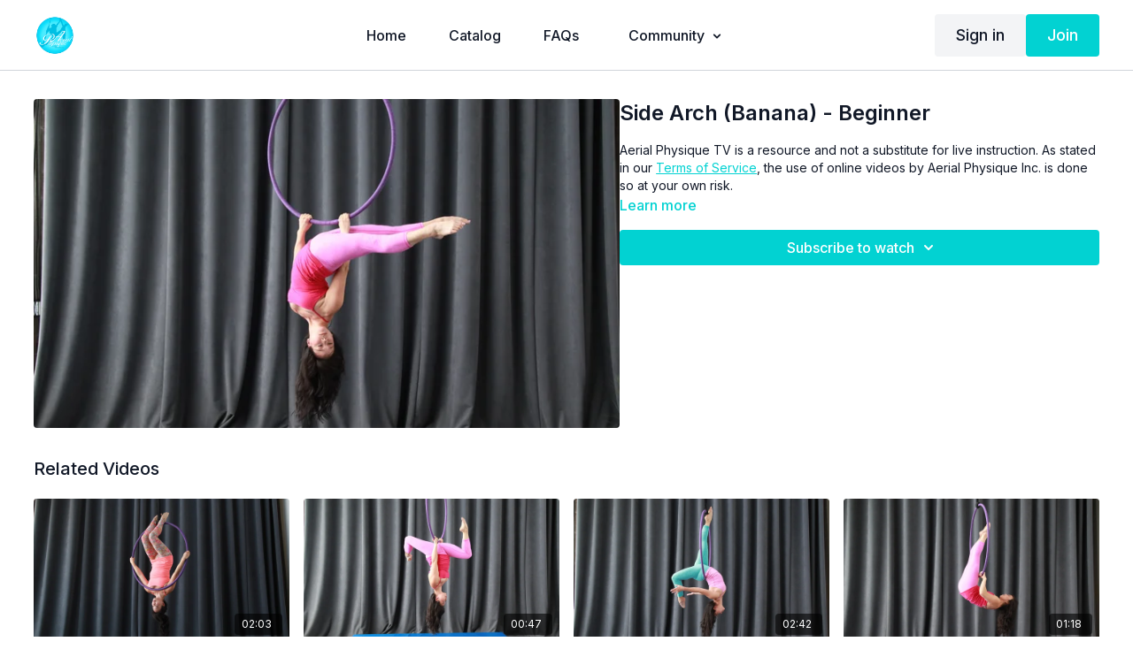

--- FILE ---
content_type: text/vnd.turbo-stream.html; charset=utf-8
request_url: https://www.aerialphysique.tv/programs/side-arch-banana.turbo_stream?playlist_position=thumbnails&preview=false
body_size: -272
content:
<turbo-stream action="update" target="program_show"><template>
  <turbo-frame id="program_player">
      <turbo-frame id="program_content" src="/programs/side-arch-banana/program_content?playlist_position=thumbnails&amp;preview=false">
</turbo-frame></turbo-frame></template></turbo-stream>

--- FILE ---
content_type: text/html; charset=utf-8
request_url: https://www.aerialphysique.tv/programs/side-arch-banana/related
body_size: 11218
content:
<turbo-frame id="program_related" target="_top">

    <div class="container " data-area="program-related-videos">
      <div class="cbt-related mt-8  pb-16">
        <div class="cbt-related-title text-xl font-medium">Related Videos</div>
          <div class="mt-5 grid grid-cols-1 sm:grid-cols-2 md:grid-cols-3 lg:grid-cols-4 xl:grid-cols-4 gap-x-4 gap-y-6">
              <div data-area="related-video-item" class="">
                <swiper-slide
  data-card="video_2782344"
  data-custom="content-card"
  class="self-start hotwired"
    data-short-description="Chest Balance Shapes to Hip Hang"
    data-author-title-0="Yuki Block" data-author-permalink-0="author-Riz91PtXtRI"
>

  <a class="card-image-container" data-turbo="true" data-turbo-prefetch="false" data-turbo-action="advance" data-turbo-frame="_top" onclick="window.CatalogAnalytics(&#39;clickContentItem&#39;, &#39;video&#39;, &#39;2782344&#39;, &#39;Related Videos&#39;); window.CatalogAnalytics(&#39;clickRelatedVideo&#39;, &#39;2782344&#39;, &#39;1&#39;, &#39;program_page&#39;)" href="/programs/chest-balance-shapes-to-hip-hang">
    <div class="image-container relative" data-test="catalog-card">
  <div class="relative image-content">
    <div aria-hidden="true" style="padding-bottom: 56%;"></div>
    <img loading="lazy" alt="Chest Balance Shapes to Hip Hang - Beg/Int" decoding="async"
         src="https://alpha.uscreencdn.com/images/programs/2782344/horizontal/1fac5b98-e452-431a-b32a-a1f4a20e6dc8.JPG?auto=webp&width=350"
         srcset="https://alpha.uscreencdn.com/images/programs/2782344/horizontal/1fac5b98-e452-431a-b32a-a1f4a20e6dc8.JPG?auto=webp&width=350 350w,
            https://alpha.uscreencdn.com/images/programs/2782344/horizontal/1fac5b98-e452-431a-b32a-a1f4a20e6dc8.JPG?auto=webp&width=700 2x,
            https://alpha.uscreencdn.com/images/programs/2782344/horizontal/1fac5b98-e452-431a-b32a-a1f4a20e6dc8.JPG?auto=webp&width=1050 3x"
         class="card-image b-image absolute object-cover h-full top-0 left-0" style="opacity: 1;">
  </div>
    <div class="badge flex justify-center items-center text-white content-card-badge z-0">
      <span class="badge-item">02:03</span>
      <svg xmlns="http://www.w3.org/2000/svg" width="13" height="9" viewBox="0 0 13 9" fill="none" class="badge-item content-watched-icon" data-test="content-watched-icon">
  <path fill-rule="evenodd" clip-rule="evenodd" d="M4.99995 7.15142L12.0757 0.0756836L12.9242 0.924212L4.99995 8.84848L0.575684 4.42421L1.42421 3.57568L4.99995 7.15142Z" fill="currentColor"></path>
</svg>

    </div>

</div>
<div class="content-watched-overlay"></div>

</a>  <a class="card-title" data-turbo="true" data-turbo-prefetch="false" data-turbo-action="advance" data-turbo-frame="_top" title="Chest Balance Shapes to Hip Hang - Beg/Int" aria-label="Chest Balance Shapes to Hip Hang - Beg/Int" onclick="window.CatalogAnalytics(&#39;clickContentItem&#39;, &#39;video&#39;, &#39;2782344&#39;, &#39;Related Videos&#39;); window.CatalogAnalytics(&#39;clickRelatedVideo&#39;, &#39;2782344&#39;, &#39;1&#39;, &#39;program_page&#39;)" href="/programs/chest-balance-shapes-to-hip-hang">
    <span class="line-clamp-2">
      Chest Balance Shapes to Hip Hang - Beg/Int
    </span>
</a></swiper-slide>


              </div>
              <div data-area="related-video-item" class="">
                <swiper-slide
  data-card="video_2782305"
  data-custom="content-card"
  class="self-start hotwired"
    data-author-title-0="Yuki Block" data-author-permalink-0="author-Riz91PtXtRI"
>

  <a class="card-image-container" data-turbo="true" data-turbo-prefetch="false" data-turbo-action="advance" data-turbo-frame="_top" onclick="window.CatalogAnalytics(&#39;clickContentItem&#39;, &#39;video&#39;, &#39;2782305&#39;, &#39;Related Videos&#39;); window.CatalogAnalytics(&#39;clickRelatedVideo&#39;, &#39;2782305&#39;, &#39;2&#39;, &#39;program_page&#39;)" href="/programs/single-knee-hook-drop-to-stag">
    <div class="image-container relative" data-test="catalog-card">
  <div class="relative image-content">
    <div aria-hidden="true" style="padding-bottom: 56%;"></div>
    <img loading="lazy" alt="Single Knee Hook Drop To Stag - Beg/Int" decoding="async"
         src="https://alpha.uscreencdn.com/images/programs/2782305/horizontal/76094f3c-92ea-4450-b211-ac7b2f2d24c8.JPG?auto=webp&width=350"
         srcset="https://alpha.uscreencdn.com/images/programs/2782305/horizontal/76094f3c-92ea-4450-b211-ac7b2f2d24c8.JPG?auto=webp&width=350 350w,
            https://alpha.uscreencdn.com/images/programs/2782305/horizontal/76094f3c-92ea-4450-b211-ac7b2f2d24c8.JPG?auto=webp&width=700 2x,
            https://alpha.uscreencdn.com/images/programs/2782305/horizontal/76094f3c-92ea-4450-b211-ac7b2f2d24c8.JPG?auto=webp&width=1050 3x"
         class="card-image b-image absolute object-cover h-full top-0 left-0" style="opacity: 1;">
  </div>
    <div class="badge flex justify-center items-center text-white content-card-badge z-0">
      <span class="badge-item">00:47</span>
      <svg xmlns="http://www.w3.org/2000/svg" width="13" height="9" viewBox="0 0 13 9" fill="none" class="badge-item content-watched-icon" data-test="content-watched-icon">
  <path fill-rule="evenodd" clip-rule="evenodd" d="M4.99995 7.15142L12.0757 0.0756836L12.9242 0.924212L4.99995 8.84848L0.575684 4.42421L1.42421 3.57568L4.99995 7.15142Z" fill="currentColor"></path>
</svg>

    </div>

</div>
<div class="content-watched-overlay"></div>

</a>  <a class="card-title" data-turbo="true" data-turbo-prefetch="false" data-turbo-action="advance" data-turbo-frame="_top" title="Single Knee Hook Drop To Stag - Beg/Int" aria-label="Single Knee Hook Drop To Stag - Beg/Int" onclick="window.CatalogAnalytics(&#39;clickContentItem&#39;, &#39;video&#39;, &#39;2782305&#39;, &#39;Related Videos&#39;); window.CatalogAnalytics(&#39;clickRelatedVideo&#39;, &#39;2782305&#39;, &#39;2&#39;, &#39;program_page&#39;)" href="/programs/single-knee-hook-drop-to-stag">
    <span class="line-clamp-2">
      Single Knee Hook Drop To Stag - Beg/Int
    </span>
</a></swiper-slide>


              </div>
              <div data-area="related-video-item" class="">
                <swiper-slide
  data-card="video_2782333"
  data-custom="content-card"
  class="self-start hotwired"
    data-short-description="Straddle Back Shapes Combo "
    data-author-title-0="Yuki Block" data-author-permalink-0="author-Riz91PtXtRI"
>

  <a class="card-image-container" data-turbo="true" data-turbo-prefetch="false" data-turbo-action="advance" data-turbo-frame="_top" onclick="window.CatalogAnalytics(&#39;clickContentItem&#39;, &#39;video&#39;, &#39;2782333&#39;, &#39;Related Videos&#39;); window.CatalogAnalytics(&#39;clickRelatedVideo&#39;, &#39;2782333&#39;, &#39;3&#39;, &#39;program_page&#39;)" href="/programs/straddle-back-shapes-combo">
    <div class="image-container relative" data-test="catalog-card">
  <div class="relative image-content">
    <div aria-hidden="true" style="padding-bottom: 56%;"></div>
    <img loading="lazy" alt="Straddle Back Shapes Combo - Beg/Int" decoding="async"
         src="https://alpha.uscreencdn.com/images/programs/2782333/horizontal/a609538f-d81f-4a63-977d-2f0e4dd66040.JPG?auto=webp&width=350"
         srcset="https://alpha.uscreencdn.com/images/programs/2782333/horizontal/a609538f-d81f-4a63-977d-2f0e4dd66040.JPG?auto=webp&width=350 350w,
            https://alpha.uscreencdn.com/images/programs/2782333/horizontal/a609538f-d81f-4a63-977d-2f0e4dd66040.JPG?auto=webp&width=700 2x,
            https://alpha.uscreencdn.com/images/programs/2782333/horizontal/a609538f-d81f-4a63-977d-2f0e4dd66040.JPG?auto=webp&width=1050 3x"
         class="card-image b-image absolute object-cover h-full top-0 left-0" style="opacity: 1;">
  </div>
    <div class="badge flex justify-center items-center text-white content-card-badge z-0">
      <span class="badge-item">02:42</span>
      <svg xmlns="http://www.w3.org/2000/svg" width="13" height="9" viewBox="0 0 13 9" fill="none" class="badge-item content-watched-icon" data-test="content-watched-icon">
  <path fill-rule="evenodd" clip-rule="evenodd" d="M4.99995 7.15142L12.0757 0.0756836L12.9242 0.924212L4.99995 8.84848L0.575684 4.42421L1.42421 3.57568L4.99995 7.15142Z" fill="currentColor"></path>
</svg>

    </div>

</div>
<div class="content-watched-overlay"></div>

</a>  <a class="card-title" data-turbo="true" data-turbo-prefetch="false" data-turbo-action="advance" data-turbo-frame="_top" title="Straddle Back Shapes Combo - Beg/Int" aria-label="Straddle Back Shapes Combo - Beg/Int" onclick="window.CatalogAnalytics(&#39;clickContentItem&#39;, &#39;video&#39;, &#39;2782333&#39;, &#39;Related Videos&#39;); window.CatalogAnalytics(&#39;clickRelatedVideo&#39;, &#39;2782333&#39;, &#39;3&#39;, &#39;program_page&#39;)" href="/programs/straddle-back-shapes-combo">
    <span class="line-clamp-2">
      Straddle Back Shapes Combo - Beg/Int
    </span>
</a></swiper-slide>


              </div>
              <div data-area="related-video-item" class="">
                <swiper-slide
  data-card="video_2782295"
  data-custom="content-card"
  class="self-start hotwired"
    data-short-description="Pull Over on Lyra"
    data-author-title-0="Yuki Block" data-author-permalink-0="author-Riz91PtXtRI"
>

  <a class="card-image-container" data-turbo="true" data-turbo-prefetch="false" data-turbo-action="advance" data-turbo-frame="_top" onclick="window.CatalogAnalytics(&#39;clickContentItem&#39;, &#39;video&#39;, &#39;2782295&#39;, &#39;Related Videos&#39;); window.CatalogAnalytics(&#39;clickRelatedVideo&#39;, &#39;2782295&#39;, &#39;4&#39;, &#39;program_page&#39;)" href="/programs/pull-over-lyra">
    <div class="image-container relative" data-test="catalog-card">
  <div class="relative image-content">
    <div aria-hidden="true" style="padding-bottom: 56%;"></div>
    <img loading="lazy" alt="Pull Over - Beg/Int" decoding="async"
         src="https://alpha.uscreencdn.com/images/programs/2782295/horizontal/f3759f87-8513-4fa9-9160-e494a71eba7c.JPG?auto=webp&width=350"
         srcset="https://alpha.uscreencdn.com/images/programs/2782295/horizontal/f3759f87-8513-4fa9-9160-e494a71eba7c.JPG?auto=webp&width=350 350w,
            https://alpha.uscreencdn.com/images/programs/2782295/horizontal/f3759f87-8513-4fa9-9160-e494a71eba7c.JPG?auto=webp&width=700 2x,
            https://alpha.uscreencdn.com/images/programs/2782295/horizontal/f3759f87-8513-4fa9-9160-e494a71eba7c.JPG?auto=webp&width=1050 3x"
         class="card-image b-image absolute object-cover h-full top-0 left-0" style="opacity: 1;">
  </div>
    <div class="badge flex justify-center items-center text-white content-card-badge z-0">
      <span class="badge-item">01:18</span>
      <svg xmlns="http://www.w3.org/2000/svg" width="13" height="9" viewBox="0 0 13 9" fill="none" class="badge-item content-watched-icon" data-test="content-watched-icon">
  <path fill-rule="evenodd" clip-rule="evenodd" d="M4.99995 7.15142L12.0757 0.0756836L12.9242 0.924212L4.99995 8.84848L0.575684 4.42421L1.42421 3.57568L4.99995 7.15142Z" fill="currentColor"></path>
</svg>

    </div>

</div>
<div class="content-watched-overlay"></div>

</a>  <a class="card-title" data-turbo="true" data-turbo-prefetch="false" data-turbo-action="advance" data-turbo-frame="_top" title="Pull Over - Beg/Int" aria-label="Pull Over - Beg/Int" onclick="window.CatalogAnalytics(&#39;clickContentItem&#39;, &#39;video&#39;, &#39;2782295&#39;, &#39;Related Videos&#39;); window.CatalogAnalytics(&#39;clickRelatedVideo&#39;, &#39;2782295&#39;, &#39;4&#39;, &#39;program_page&#39;)" href="/programs/pull-over-lyra">
    <span class="line-clamp-2">
      Pull Over - Beg/Int
    </span>
</a></swiper-slide>


              </div>
          </div>
        </div>
      </div>
    </div>
</turbo-frame>

--- FILE ---
content_type: text/plain
request_url: https://www.google-analytics.com/j/collect?v=1&_v=j102&a=1406071991&t=pageview&_s=1&dl=https%3A%2F%2Fwww.aerialphysique.tv%2Fprograms%2Fside-arch-banana&ul=en-us%40posix&dt=Side%20Arch%20Banana%20-%20Beginner&sr=1280x720&vp=1280x720&_u=IEBAAEABAAAAACAAI~&jid=676734211&gjid=2026508806&cid=2051596934.1769149333&tid=UA-76667300-1&_gid=1917488278.1769149333&_r=1&_slc=1&z=13573949
body_size: -451
content:
2,cG-X7Z1YNV97L